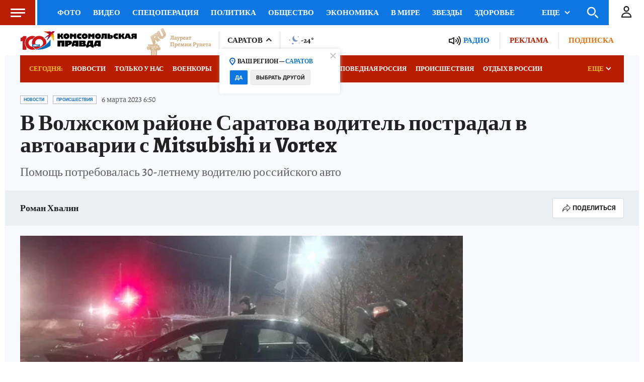

--- FILE ---
content_type: text/html
request_url: https://tns-counter.ru/nc01a**R%3Eundefined*kp_ru/ru/UTF-8/tmsec=kp_ru/592776***
body_size: 14
content:
22CE6E0869751BBDG1769282493:22CE6E0869751BBDG1769282493